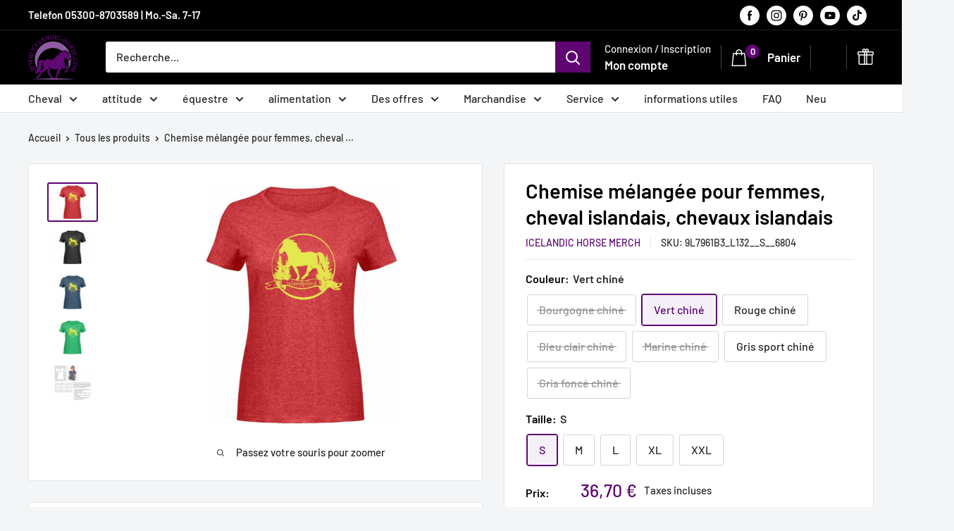

--- FILE ---
content_type: text/css
request_url: https://icelandic-horse.com/cdn/shop/t/118/assets/custom.css?v=138900630510268175671709900475
body_size: 266
content:
.swym-button-bar.swym-wishlist-button-bar.swym-inject{display:none!important}.product-form__buy-buttons{margin-top:20px}#customer_login .oxi_social_wrapper,#create_customer .oxi_social_wrapper{display:none}.c-newsletters header.section__header,.c-newsletters header.section__header *{text-align:center!important;justify-content:center}.cr_body.cr_page.cr_font.formbox input{background:#fff!important;color:#000!important;border-color:#fff}.c-newsletters{color:var(--secondary-background);background:#000;padding:50px 0}.c-newsletters section.section{margin:0}.c-newsletters h2.section__title.heading.h3,.c-newsletters label.itemname{color:#fff}body .product-form__option,body .product-form__variants{margin-bottom:10px}.product-form__info-item.subwidget{margin-top:-13px}.rc-container.rc_container{margin:0!important}body .product-form__payment-container{margin-top:-25px!important}.product-form__info-item--quantity>*{vertical-align:middle;padding-top:0}body .product-block-list .product-form__info-list .product-form__price-info{margin-top:0}body .product-form__info-list{margin-top:-13px!important;margin-bottom:-13px!important}.rc_popup,.rc_popup__hover{padding-bottom:0!important}body .product-meta__label-list{margin-bottom:6px;font-size:0}body .card__separator{width:100%;margin:12px 0}body .product-meta__title{margin-bottom:6px;line-height:1.3}.product-form__info-list{margin-top:0!important;margin-bottom:0!important}body .card__section .payment-list{margin-top:0}body .product-form__info-content{display:flex;align-items:center;gap:8px;line-height:1}.shopify-payment-button__button--unbranded,form[action^="/cart/add"] [type=submit]{margin-top:0;margin-bottom:0}@media (min-width:768px){body.template-blog .article-item .article-item__image-container{height:27vw!important}}div#shopify-section-template--19084829884683__faq .container.container--flush.container--narrow{max-width:1000px}div#shopify-section-template--19084829884683__main header.page__header.page__header--centered.page__header--stack{display:none}div#shopify-section-template--19084829884683__main .container.container--narrow{max-width:1000px}div#shopify-section-template--19084829884683__main .page__content.rte{padding-top:40px;margin-bottom:30px}.cr_body.cr_page.cr_font.formbox{background:transparent!important}body .oxi-social-login{margin-top:10px}.cart-wrapper__inner-inner span.line-item__price.line-item__price--compare{margin-left:0}.product-form__info-item.subwidget{display:block!important}body .product-form__info-list{display:block}@media screen and (min-width: 1000px){body .nav-bar__item{padding:5px 0}}@media screen and (max-width: 767px){.collection header.card__header.card__header--tight{padding-top:7px}html body .header__logo-image{max-width:62px!important}body .collection__toolbar-item{height:41px}body .collection__toolbar.collection__toolbar--bordered{margin-top:14px}p.collection__products-count.collection__products-count-total.text--small.hidden-lap-and-up{margin-bottom:5px!important;line-height:1}.collection .collection__title{line-height:1.2;margin-bottom:4px}}
/*# sourceMappingURL=/cdn/shop/t/118/assets/custom.css.map?v=138900630510268175671709900475 */
